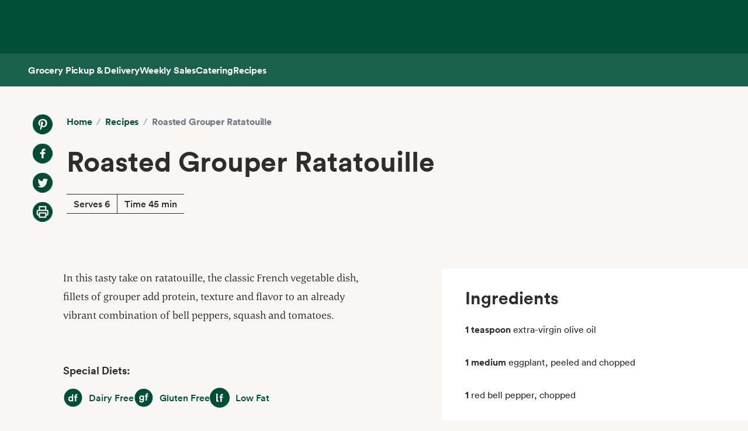

--- FILE ---
content_type: text/html; charset=utf-8
request_url: https://www.wholefoodsmarket.com/recipes/roasted-grouper-ratatouille
body_size: 9435
content:
<!DOCTYPE html><html lang="en"><head><meta charSet="utf-8"/><link rel="shortcut icon" sizes="196x196" href="https://m.media-amazon.com/images/S/assets.wholefoodsmarket.com/sales_flyer/img/favicon_196x196.png"/><link rel="apple-touch-icon" sizes="180x180" href="https://m.media-amazon.com/images/S/assets.wholefoodsmarket.com/sales_flyer/img/favicon_180x180.png"/><link rel="apple-touch-icon" sizes="120x120" href="https://m.media-amazon.com/images/S/assets.wholefoodsmarket.com/sales_flyer/img/favicon_120x120.png"/><link rel="icon" sizes="32x32" href="https://m.media-amazon.com/images/S/assets.wholefoodsmarket.com/sales_flyer/img/favicon_32x32.png"/><link rel="icon" sizes="16x16" href="https://m.media-amazon.com/images/S/assets.wholefoodsmarket.com/sales_flyer/img/favicon_16x16.png"/><meta name="viewport" content="width=device-width, initial-scale=1, maximum-scale=1, user-scalable=0"/><title class="jsx-da5a2a897bf74656">Recipe: <!-- -->Roasted Grouper Ratatouille<!-- --> | Whole Foods Market</title><meta name="description" content="In this tasty take on ratatouille, the classic French vegetable dish, fillets of grouper add protein, texture and flavor to an already vibrant combination of bell peppers, squash and tomatoes." class="jsx-da5a2a897bf74656"/><meta property="og:title" content="Recipe: Roasted Grouper Ratatouille" class="jsx-da5a2a897bf74656"/><meta property="og:description" content="In this tasty take on ratatouille, the classic French vegetable dish, fillets of grouper add protein, texture and flavor to an already vibrant combination of bell peppers, squash and tomatoes." class="jsx-da5a2a897bf74656"/><meta property="og:image" content="" class="jsx-da5a2a897bf74656"/><meta property="og:type" content="article" class="jsx-da5a2a897bf74656"/><link rel="canonical" href="https://www.wholefoodsmarket.com/recipes/roasted-grouper-ratatouille" class="jsx-da5a2a897bf74656"/><meta name="next-head-count" content="21"/><meta name="csp-nonce" content=""/><script src="/wfm-web-assets/__ENV.js" nonce=""></script><link nonce="" rel="preload" href="/_next/static/css/74e2b670b848e73a.css" as="style" crossorigin=""/><link nonce="" rel="stylesheet" href="/_next/static/css/74e2b670b848e73a.css" crossorigin="" data-n-g=""/><noscript data-n-css=""></noscript><script defer="" nonce="" crossorigin="" nomodule="" src="/_next/static/chunks/polyfills-c67a75d1b6f99dc8.js"></script><script src="/_next/static/chunks/webpack-de2e75d8156f90ce.js" nonce="" defer="" crossorigin=""></script><script src="/_next/static/chunks/framework-fee8a7e75612eda8.js" nonce="" defer="" crossorigin=""></script><script src="/_next/static/chunks/main-58b77580d4eef469.js" nonce="" defer="" crossorigin=""></script><script src="/_next/static/chunks/pages/_app-8e34478898b0c65d.js" nonce="" defer="" crossorigin=""></script><script src="/_next/static/chunks/pages/recipes/%5Bslug%5D-baaf39b7e47f80ae.js" nonce="" defer="" crossorigin=""></script><script src="/_next/static/Z0iOY_hjILDV5BsGTc7Ak/_buildManifest.js" nonce="" defer="" crossorigin=""></script><script src="/_next/static/Z0iOY_hjILDV5BsGTc7Ak/_ssgManifest.js" nonce="" defer="" crossorigin=""></script><style id="__jsx-da5a2a897bf74656">body{background-color:#f8f7f5}.recipe-description a{color:#004e36;font-weight:700;text-decoration:none;font-family:Circular,sans-serif}.recipe-description a:hover{text-decoration:underline;text-decoration-thickness:2px;text-underline-offset:4px}</style></head><body><noscript><iframe src="https://www.googletagmanager.com/ns.html?id=GTM-M27NFPV" height="0" width="0" style="display:none;visibility:hidden" sandbox></iframe></noscript><div id="__next"><header class="sticky top-0 z-[100] overflow-x-clip" id="header"><a href="#main-content" class="w-skip-link" data-testid="skip-link"><span>Skip main navigation</span></a><nav aria-label="main navigation" class="bg-chard desktop:top-0 transition-transform"><div role="status" class="h-[92px] w-full"></div></nav></header><div class="bg-kale"><div class="h-[56px] !bg-subnav !text-salt shadow-reveal-4 mobile:hidden tablet:hidden" id="subheader"><div class="bds--heading-5 m-auto flex h-[56px] max-w-content items-center gap-12 px-12"><a class="flex items-center !text-salt !hover:text-kewpie !focus:text-kewpie !active:text-hummus !active:underline [&amp;&gt;svg&gt;path]:fill-white [&amp;&gt;svg&gt;path]:text-white" target="_self" data-csa-c-content-id="Grocery Pickup &amp; Delivery" data-csa-c-slot-id="Global Nav" data-csa-c-type="subheader" aria-disabled="false" aria-label="Grocery Pickup &amp; Delivery" href="/grocery?ref_=US_TRF_ALL_UFG_WFM_REFER_0472746"><div class="hover:underline focus:underline">Grocery Pickup &amp; Delivery</div></a><a class="flex items-center !text-salt !hover:text-kewpie !focus:text-kewpie !active:text-hummus !active:underline [&amp;&gt;svg&gt;path]:fill-white [&amp;&gt;svg&gt;path]:text-white" target="_self" data-csa-c-content-id="Weekly Sales" data-csa-c-slot-id="Global Nav" data-csa-c-type="subheader" aria-disabled="false" aria-label="Weekly Sales" href="/sales-flyer"><div class="hover:underline focus:underline">Weekly Sales</div></a><a class="flex items-center !text-salt !hover:text-kewpie !focus:text-kewpie !active:text-hummus !active:underline [&amp;&gt;svg&gt;path]:fill-white [&amp;&gt;svg&gt;path]:text-white" target="_self" data-csa-c-content-id="Catering" data-csa-c-slot-id="Global Nav" data-csa-c-type="subheader" aria-disabled="false" aria-label="Catering" href="/catering"><div class="hover:underline focus:underline">Catering</div></a><a class="flex items-center !text-salt !hover:text-kewpie !focus:text-kewpie !active:text-hummus !active:underline [&amp;&gt;svg&gt;path]:fill-white [&amp;&gt;svg&gt;path]:text-white" target="_self" data-csa-c-content-id="Recipes" data-csa-c-slot-id="Global Nav" data-csa-c-type="subheader" aria-disabled="false" aria-label="Recipes" href="/recipes"><div class="hover:underline focus:underline">Recipes</div></a></div></div><div class="w-full bg-chard pb-2 mobile:px-4 tablet:px-8 desktop:hidden transition-padding"><div class="relative z-[99]"><div class="flex"><form class="!mb-0 flex w-full items-center justify-between rounded-3xl bg-salt px-4 py-2 bg-salt focus-within:outline focus-within:-outline-offset-4 focus-within:outline-blue-700"><input aria-controls="search-results-modal" aria-expanded="false" aria-haspopup="true" aria-label="Search" aria-describedby="search-results-status" class="bds--body-1 placeholder:bds--body-1 w-[90%] !p-0 !outline-none placeholder:text-oyster focus:outline-none bg-salt" data-testid="search-input" maxLength="256" name="search" placeholder="" role="combobox" type="text" autoComplete="off" value=""/><div class="flex items-center pl-1"><button aria-label="Submit Search" type="submit"><svg width="18" height="18" fill="none" xmlns="http://www.w3.org/2000/svg"><path fill-rule="evenodd" clip-rule="evenodd" d="M2 7a5 5 0 1 1 10 0A5 5 0 0 1 2 7Zm5-7a7 7 0 1 0 4.192 12.606l5.1 5.101a1 1 0 1 0 1.415-1.414l-5.1-5.1A7 7 0 0 0 7 0Z" fill="#004E36"></path></svg></button></div></form></div></div></div><div class="transition bg-subnav top-[85px]"><div class="flex w-full items-center justify-between bg-subnav py-2 desktop:!hidden"><button type="button" class="cursor-pointer flex w-full items-center justify-between px-12 py-2 mobile:px-4 tablet:px-8" aria-label="Select a store" data-csa-c-content-id="Whole Foods Market" data-csa-c-slot-id="Global Nav" data-csa-c-type="header"><div class="flex flex-col gap-2"><div class="h-4 w-20 animate-pulse rounded-full bg-gray-200"></div><div class="h-4 w-24 animate-pulse rounded-full bg-gray-200"></div></div><svg width="24" height="24" fill="none" xmlns="http://www.w3.org/2000/svg" class="[&amp;&gt;*]:fill-white [&amp;&gt;*]:text-white"><path fill-rule="evenodd" clip-rule="evenodd" d="M9.293 6.293a1 1 0 0 0 0 1.414L13.586 12l-4.293 4.293a1 1 0 1 0 1.414 1.414l5-5a1 1 0 0 0 0-1.414l-5-5a1 1 0 0 0-1.414 0Z" fill="#004E36"></path></svg></button></div></div><div><div class="mobile:hidden tablet:hidden"><div aria-hidden="true" class="modal micromodal-slide" data-testid="shipping-info-overlay-1" id="shipping-info-overlay-1"><div tabindex="-1" class="modal--overlay" data-micromodal-close="true"><div aria-modal="true" class="modal--container" role="dialog"><button aria-label="Close Dialog" class="modal--close w-link" data-micromodal-close="true" data-testid="close" type="button">Close</button><div class="modal--content" id="shipping-info-overlay-1-content"><div class="mobile:overflow-y-auto mobile:px-4 mobile:pb-24"><h3 class="bds--heading-3 pb-2 text-squid-ink">Want to ship to a different address?</h3><p class="bds--body-1 text-squid-ink">Change your shipping address when you check out on Amazon.</p></div></div></div></div></div></div><div class="fixed z-[200] desktop:hidden"></div></div><div class="desktop:hidden"><div class="fixed top-0 z-[200] left-0"></div></div><div class="w-shopping-list-wrapper"></div><div class="w-pie--clickable-underlay" data-testid="clickable-underlay" data-csa-c-content-id="Clickout" data-csa-c-type="click"></div><span style="position:absolute;border:0;width:1px;height:1px;padding:0;margin:-1px;overflow:hidden;clip:rect(0, 0, 0, 0);white-space:nowrap;word-wrap:normal"><h2 id="radix-:R1d5cmH1:">Side sheet</h2></span></div><div role="region" aria-label="Notifications (F8)" tabindex="-1" style="pointer-events:none"><ol tabindex="-1" class="fixed right-2 top-[100px] z-[9999] mobile:inset-x-0 mobile:bottom-0 mobile:top-[unset] mobile:m-6"></ol></div><main id="main-content" class="main-content m-auto max-w-content"><div class="jsx-da5a2a897bf74656 w-full bg-[#f8f7f5] pb-8 lg:pb-16"><div class="jsx-da5a2a897bf74656 relative mx-auto grid max-w-[1440px] grid-cols-12 gap-x-0 gap-y-8 lg:gap-x-4 lg:gap-y-16"><div class="jsx-da5a2a897bf74656 col-span-12 px-3 lg:hidden lg:px-0"><div class="bg-[#f8f7f5] p-4 lg:p-6 lg:px-14 lg:py-12"><div class="flex flex-col lg:flex-row"><div class="hidden lg:mr-6 lg:flex lg:flex-col lg:space-y-4"><a href="https://www.pinterest.com/pin/create/bookmarklet/?url=https://wholefoodsmarket.com/recipes/roasted-grouper-ratatouille&amp;media=&amp;is_video=false&amp;description=Roasted Grouper Ratatouille" aria-label="Share on Pinterest" class="h-[34px] w-[34px] bg-[#f8f7f5] bg-center bg-no-repeat mix-blend-multiply" style="background-image:url(https://m.media-amazon.com/images/G/01/WholeFoodsMarket/social/pinterest2021q1._SY34_.png)"></a><a href="https://www.facebook.com/sharer/sharer.php?u=https://wholefoodsmarket.com/recipes/roasted-grouper-ratatouille" aria-label="Share on Facebook" class="h-[34px] w-[34px] bg-[#f8f7f5] bg-center bg-no-repeat mix-blend-multiply" style="background-image:url(https://m.media-amazon.com/images/G/01/WholeFoodsMarket/social/facebook2021q1._SY34_.png)"></a><a href="https://twitter.com/share?url=https://wholefoodsmarket.com/recipes/roasted-grouper-ratatouille&amp;text=Roasted Grouper Ratatouille" aria-label="Share on Twitter" class="h-[34px] w-[34px] bg-[#f8f7f5] bg-center bg-no-repeat mix-blend-multiply" style="background-image:url(https://m.media-amazon.com/images/G/01/WholeFoodsMarket/social/twitter2021q1._SY34_.png)"></a><a href="#" aria-label="Print Recipe" class="h-[34px] w-[34px] bg-[#f8f7f5] bg-center bg-no-repeat mix-blend-multiply" style="background-image:url(https://m.media-amazon.com/images/G/01/WholeFoodsMarket/social/print2021q1._SY34_.png)"></a></div><div class="flex-1 space-y-4 lg:space-y-8"><nav class="flex" aria-label="Breadcrumb"><ol class="flex flex-wrap items-center"><li><a href="/" class="bds--heading-5 text-chard hover:underline">Home</a></li><li class="mx-2 text-gray-400">/</li><li><a href="/recipes" class="bds--heading-5 text-chard hover:underline">Recipes</a></li><li class="mx-2 text-gray-400">/</li><li class="bds--heading-5 text-gray-500" aria-current="page">Roasted Grouper Ratatouille</li></ol></nav><h1 class="font-circular font-bold text-[#2e2d2b] text-4xl md:text-5xl">Roasted Grouper Ratatouille</h1><div class="inline-block border-y-[.0625rem] border-[#2e2d2b]"><div class="inline-block border-r-[.0625rem] border-[#2e2d2b] px-3 py-1">Serves 6</div><div class="inline-block px-3">Time 45 min</div></div><div class="mt-2 flex flex-row space-x-3 lg:mt-4 lg:hidden lg:space-x-4"><a href="https://www.pinterest.com/pin/create/bookmarklet/?url=https://wholefoodsmarket.com/recipes/roasted-grouper-ratatouille&amp;media=&amp;is_video=false&amp;description=Roasted Grouper Ratatouille" aria-label="Share on Pinterest" class="h-[34px] w-[34px] bg-[#f8f7f5] bg-center bg-no-repeat mix-blend-multiply" style="background-image:url(https://m.media-amazon.com/images/G/01/WholeFoodsMarket/social/pinterest2021q1._SY34_.png)"></a><a href="https://www.facebook.com/sharer/sharer.php?u=https://wholefoodsmarket.com/recipes/roasted-grouper-ratatouille" aria-label="Share on Facebook" class="h-[34px] w-[34px] bg-[#f8f7f5] bg-center bg-no-repeat mix-blend-multiply" style="background-image:url(https://m.media-amazon.com/images/G/01/WholeFoodsMarket/social/facebook2021q1._SY34_.png)"></a><a href="https://twitter.com/share?url=https://wholefoodsmarket.com/recipes/roasted-grouper-ratatouille&amp;text=Roasted Grouper Ratatouille" aria-label="Share on Twitter" class="h-[34px] w-[34px] bg-[#f8f7f5] bg-center bg-no-repeat mix-blend-multiply" style="background-image:url(https://m.media-amazon.com/images/G/01/WholeFoodsMarket/social/twitter2021q1._SY34_.png)"></a><a href="#" aria-label="Print Recipe" class="h-[34px] w-[34px] bg-[#f8f7f5] bg-center bg-no-repeat mix-blend-multiply" style="background-image:url(https://m.media-amazon.com/images/G/01/WholeFoodsMarket/social/print2021q1._SY34_.png)"></a></div></div></div></div></div></div><div class="jsx-da5a2a897bf74656 hidden lg:mx-auto lg:mb-8 lg:block lg:max-w-[1440px]"><div class="jsx-da5a2a897bf74656 lg:col-span-10 lg:col-start-2 lg:flex lg:items-start lg:justify-between"><div class="jsx-da5a2a897bf74656 lg:w-full"><div class="bg-[#f8f7f5] p-4 lg:p-6 lg:px-14 lg:py-12"><div class="flex flex-col lg:flex-row"><div class="hidden lg:mr-6 lg:flex lg:flex-col lg:space-y-4"><a href="https://www.pinterest.com/pin/create/bookmarklet/?url=https://wholefoodsmarket.com/recipes/roasted-grouper-ratatouille&amp;media=&amp;is_video=false&amp;description=Roasted Grouper Ratatouille" aria-label="Share on Pinterest" class="h-[34px] w-[34px] bg-[#f8f7f5] bg-center bg-no-repeat mix-blend-multiply" style="background-image:url(https://m.media-amazon.com/images/G/01/WholeFoodsMarket/social/pinterest2021q1._SY34_.png)"></a><a href="https://www.facebook.com/sharer/sharer.php?u=https://wholefoodsmarket.com/recipes/roasted-grouper-ratatouille" aria-label="Share on Facebook" class="h-[34px] w-[34px] bg-[#f8f7f5] bg-center bg-no-repeat mix-blend-multiply" style="background-image:url(https://m.media-amazon.com/images/G/01/WholeFoodsMarket/social/facebook2021q1._SY34_.png)"></a><a href="https://twitter.com/share?url=https://wholefoodsmarket.com/recipes/roasted-grouper-ratatouille&amp;text=Roasted Grouper Ratatouille" aria-label="Share on Twitter" class="h-[34px] w-[34px] bg-[#f8f7f5] bg-center bg-no-repeat mix-blend-multiply" style="background-image:url(https://m.media-amazon.com/images/G/01/WholeFoodsMarket/social/twitter2021q1._SY34_.png)"></a><a href="#" aria-label="Print Recipe" class="h-[34px] w-[34px] bg-[#f8f7f5] bg-center bg-no-repeat mix-blend-multiply" style="background-image:url(https://m.media-amazon.com/images/G/01/WholeFoodsMarket/social/print2021q1._SY34_.png)"></a></div><div class="flex-1 space-y-4 lg:space-y-8"><nav class="flex" aria-label="Breadcrumb"><ol class="flex flex-wrap items-center"><li><a href="/" class="bds--heading-5 text-chard hover:underline">Home</a></li><li class="mx-2 text-gray-400">/</li><li><a href="/recipes" class="bds--heading-5 text-chard hover:underline">Recipes</a></li><li class="mx-2 text-gray-400">/</li><li class="bds--heading-5 text-gray-500" aria-current="page">Roasted Grouper Ratatouille</li></ol></nav><h1 class="font-circular font-bold text-[#2e2d2b] text-4xl md:text-5xl">Roasted Grouper Ratatouille</h1><div class="inline-block border-y-[.0625rem] border-[#2e2d2b]"><div class="inline-block border-r-[.0625rem] border-[#2e2d2b] px-3 py-1">Serves 6</div><div class="inline-block px-3">Time 45 min</div></div><div class="mt-2 flex flex-row space-x-3 lg:mt-4 lg:hidden lg:space-x-4"><a href="https://www.pinterest.com/pin/create/bookmarklet/?url=https://wholefoodsmarket.com/recipes/roasted-grouper-ratatouille&amp;media=&amp;is_video=false&amp;description=Roasted Grouper Ratatouille" aria-label="Share on Pinterest" class="h-[34px] w-[34px] bg-[#f8f7f5] bg-center bg-no-repeat mix-blend-multiply" style="background-image:url(https://m.media-amazon.com/images/G/01/WholeFoodsMarket/social/pinterest2021q1._SY34_.png)"></a><a href="https://www.facebook.com/sharer/sharer.php?u=https://wholefoodsmarket.com/recipes/roasted-grouper-ratatouille" aria-label="Share on Facebook" class="h-[34px] w-[34px] bg-[#f8f7f5] bg-center bg-no-repeat mix-blend-multiply" style="background-image:url(https://m.media-amazon.com/images/G/01/WholeFoodsMarket/social/facebook2021q1._SY34_.png)"></a><a href="https://twitter.com/share?url=https://wholefoodsmarket.com/recipes/roasted-grouper-ratatouille&amp;text=Roasted Grouper Ratatouille" aria-label="Share on Twitter" class="h-[34px] w-[34px] bg-[#f8f7f5] bg-center bg-no-repeat mix-blend-multiply" style="background-image:url(https://m.media-amazon.com/images/G/01/WholeFoodsMarket/social/twitter2021q1._SY34_.png)"></a><a href="#" aria-label="Print Recipe" class="h-[34px] w-[34px] bg-[#f8f7f5] bg-center bg-no-repeat mix-blend-multiply" style="background-image:url(https://m.media-amazon.com/images/G/01/WholeFoodsMarket/social/print2021q1._SY34_.png)"></a></div></div></div></div></div></div></div><div class="jsx-da5a2a897bf74656 relative mx-auto grid max-w-[1440px] grid-cols-12 gap-x-3 gap-y-8 lg:gap-x-4 lg:gap-y-16 mt-4 lg:mt-0"><div class="jsx-da5a2a897bf74656 col-span-10 col-start-2 space-y-6 pb-8 lg:col-span-5 lg:col-start-2 lg:space-y-16 lg:pb-16"><p class="jsx-da5a2a897bf74656 recipe-description font-corda text-lg font-normal leading-8 text-[#2e2d2b]">In this tasty take on ratatouille, the classic French vegetable dish, fillets of grouper add protein, texture and flavor to an already vibrant combination of bell peppers, squash and tomatoes.</p><section><h2 class="text-bold mb-4 font-circular text-lg font-bold text-[#2e2d2b]">Special Diets:</h2><div class="flex flex-wrap gap-6"><div class="w-pie--dietary-badge" data-testid="dietary-badge"><span class="w-diet-badge w-diet-badge--dairy-free" data-testid="dietary-badge-icon"></span><span class="sr-only">Dairy Free</span><span class="w-diet-badge__label" data-testid="dietary-badge-label">Dairy Free</span></div><div class="w-pie--dietary-badge" data-testid="dietary-badge"><span class="w-diet-badge w-diet-badge--gluten-free" data-testid="dietary-badge-icon"></span><span class="sr-only">Gluten Free</span><span class="w-diet-badge__label" data-testid="dietary-badge-label">Gluten Free</span></div><div class="w-pie--dietary-badge" data-testid="dietary-badge"><span class="w-diet-badge w-diet-badge--low-fat" data-testid="dietary-badge-icon"></span><span class="sr-only">Low Fat</span><span class="w-diet-badge__label" data-testid="dietary-badge-label">Low Fat</span></div></div></section><div class="jsx-da5a2a897bf74656 lg:hidden"><div class="space-y-6 bg-white px-10 py-8"><h2 class="font-circular text-2xl font-bold text-[#2e2d2b] lg:text-3xl">Ingredients</h2><ul class="space-y-8"><div class="font-circular text-[#2e2d2b]"><span class="mr-1 font-bold">1 teaspoon</span><span class="font-light">extra-virgin olive oil </span></div><div class="font-circular text-[#2e2d2b]"><span class="mr-1 font-bold">1 medium</span><span class="font-light">eggplant, peeled and chopped </span></div><div class="font-circular text-[#2e2d2b]"><span class="mr-1 font-bold">1</span><span class="font-light">red bell pepper, chopped </span></div><div class="font-circular text-[#2e2d2b]"><span class="mr-1 font-bold">1</span><span class="font-light">yellow bell pepper, chopped </span></div><div class="font-circular text-[#2e2d2b]"><span class="mr-1 font-bold">2 small</span><span class="font-light">zucchini, chopped </span></div><div class="font-circular text-[#2e2d2b]"><span class="mr-1 font-bold">2 small</span><span class="font-light">yellow squash, chopped </span></div><div class="font-circular text-[#2e2d2b]"><span class="mr-1 font-bold">1/2 large</span><span class="font-light">yellow onion, chopped </span></div><div class="font-circular text-[#2e2d2b]"><span class="mr-1 font-bold">2 cloves</span><span class="font-light">garlic, finely chopped </span></div><div class="font-circular text-[#2e2d2b]"><span class="mr-1 font-bold">2 teaspoons</span><span class="font-light">finely chopped fresh rosemary </span></div><div class="font-circular text-[#2e2d2b]"><span class="mr-1 font-bold">1/2 teaspoon</span><span class="font-light">fine sea salt </span></div><div class="font-circular text-[#2e2d2b]"><span class="mr-1 font-bold">1 pound</span><span class="font-light">grouper fillets, cut into 1 1/2-inch pieces </span></div><div class="font-circular text-[#2e2d2b]"><span class="mr-1 font-bold">2</span><span class="font-light">Roma tomatoes, chopped </span></div><div class="font-circular text-[#2e2d2b]"><span class="mr-1 font-bold">1 tablespoon</span><span class="font-light">balsamic vinegar </span></div><div class="font-circular text-[#2e2d2b]"><span class="mr-1 font-bold">1/2 teaspoon</span><span class="font-light">ground black pepper </span></div></ul><div class="space-y-4"><a target="_blank" rel="noreferrer" href="https://www.amazon.com/alm/storefront?almBrandId=VUZHIFdob2xlIEZvb2Rz&amp;ref_=US_TRF_ALL_UFG_WFM_REFER_0423636" class="flex w-full items-center justify-center text-center rounded-full px-6 py-3 bds--heading-5 h-12 disabled:cursor-not-allowed border border-transparent bg-kale text-salt hover:bg-avocado active:bg-chard disabled:bg-squid-ink/20 disabled:text-squid-ink/40">Shop with Prime<svg width="20" height="20" fill="none" xmlns="http://www.w3.org/2000/svg"><path fill-rule="evenodd" clip-rule="evenodd" d="M10.667 4.75a.75.75 0 0 1 0-1.5H16a.75.75 0 0 1 .75.75v5.333a.75.75 0 0 1-1.5 0V5.811l-4.72 4.72A.75.75 0 1 1 9.47 9.47l4.72-4.72h-3.523ZM3.25 7.333c0-1.15.933-2.083 2.083-2.083H8a.75.75 0 0 1 0 1.5H5.333a.583.583 0 0 0-.583.583v7.334c0 .322.261.583.583.583h7.334a.583.583 0 0 0 .583-.583V12a.75.75 0 0 1 1.5 0v2.667c0 1.15-.933 2.083-2.083 2.083H5.333a2.083 2.083 0 0 1-2.083-2.083V7.333Z" fill="currentColor"></path></svg></a><p class="text-center text-xs text-gray-500">Exclusively for Prime members in select ZIP codes.</p></div></div></div><div><h2 class="mb-4 font-circular text-2xl font-bold lg:text-3xl">Method</h2><div><div><p class="mb-8 font-circular font-book leading-6 text-[#2e2d2b]">Preheat the oven to 400&deg;F.&nbsp;</p><hr class="mb-8 border-[#757575]"/></div><div><p class="mb-8 font-circular font-book leading-6 text-[#2e2d2b]">On a large rimmed baking sheet, toss together oil, eggplant, bell peppers, zucchini, squash, onions and garlic.&nbsp;</p><hr class="mb-8 border-[#757575]"/></div><div><p class="mb-8 font-circular font-book leading-6 text-[#2e2d2b]">Sprinkle with rosemary and salt and toss again gently.&nbsp;</p><hr class="mb-8 border-[#757575]"/></div><div><p class="mb-8 font-circular font-book leading-6 text-[#2e2d2b]">Arrange in a single layer on the baking sheet.&nbsp;</p><hr class="mb-8 border-[#757575]"/></div><div><p class="mb-8 font-circular font-book leading-6 text-[#2e2d2b]">Bake for 25 minutes or until tender, stirring occasionally.&nbsp;</p><hr class="mb-8 border-[#757575]"/></div><div><p class="mb-8 font-circular font-book leading-6 text-[#2e2d2b]">Arrange grouper on top of the vegetables and bake another 12 minutes, or until fish flakes easily and is cooked through.&nbsp;</p><hr class="mb-8 border-[#757575]"/></div><div><p class="mb-8 font-circular font-book leading-6 text-[#2e2d2b]">Drain well.&nbsp;</p><hr class="mb-8 border-[#757575]"/></div><div><p class="mb-8 font-circular font-book leading-6 text-[#2e2d2b]">Combine tomatoes, vinegar and pepper in a small bowl.&nbsp;</p><hr class="mb-8 border-[#757575]"/></div><div><p class="mb-8 font-circular font-book leading-6 text-[#2e2d2b]">Add to grouper mixture and toss gently.&nbsp;</p><hr class="mb-8 border-[#757575]"/></div><div><p class="mb-8 font-circular font-book leading-6 text-[#2e2d2b]">Garnish with more rosemary, if you like.</p></div></div></div><div class="mb-8 rounded-lg bg-white p-6 shadow-sm"><h2 class="mb-4 font-circular text-2xl font-semibold text-[#2e2d2b]">Nutritional Info</h2><div class="mb-4 border-b border-gray-200 pb-4"><div class="flex items-center justify-between"><p class="text-sm text-gray-600">Serving Size</p><p class="text-sm font-medium"></p></div><div class="mt-2 flex items-center justify-between"><p class="text-lg font-bold">Calories</p><p class="text-lg font-bold">140</p></div></div><div class="space-y-2"><div class="flex items-center justify-between border-b border-gray-100 py-1"><p class="text-sm font-medium text-[#2e2d2b]">Total Fat</p><div class="flex items-center"><span class="mr-2 text-sm font-medium">2<!-- -->g</span></div></div><div class="flex items-center justify-between border-b border-gray-100 py-1 pl-4"><p class="text-sm text-[#2e2d2b]">Saturated Fat</p><div class="flex items-center"><span class="mr-2 text-sm font-medium">0<!-- -->g</span></div></div><div class="flex items-center justify-between border-b border-gray-100 py-1"><p class="text-sm font-medium text-[#2e2d2b]">Cholesterol</p><div class="flex items-center"><span class="mr-2 text-sm font-medium">30<!-- -->mg</span></div></div><div class="flex items-center justify-between border-b border-gray-100 py-1"><p class="text-sm font-medium text-[#2e2d2b]">Sodium</p><div class="flex items-center"><span class="mr-2 text-sm font-medium">150<!-- -->mg</span></div></div><div class="flex items-center justify-between border-b border-gray-100 py-1"><p class="text-sm font-medium text-[#2e2d2b]">Total Carbohydrate</p><div class="flex items-center"><span class="mr-2 text-sm font-medium">13<!-- -->g</span></div></div><div class="flex items-center justify-between border-b border-gray-100 py-1 pl-4"><p class="text-sm text-[#2e2d2b]">Dietary Fiber</p><div class="flex items-center"><span class="mr-2 text-sm font-medium">5<!-- -->g</span></div></div><div class="flex items-center justify-between border-b border-gray-100 py-1 pl-4"><p class="text-sm text-[#2e2d2b]">Total Sugars</p><div class="flex items-center"><span class="mr-2 text-sm font-medium">7<!-- -->g</span></div></div><div class="flex items-center justify-between border-b border-gray-100 py-1"><p class="text-sm font-medium text-[#2e2d2b]">Protein</p><div class="flex items-center"><span class="mr-2 text-sm font-medium">17<!-- -->g</span></div></div></div><p class="mt-4 text-xs italic text-gray-500">Note: We&#x27;ve provided special diet and nutritional information for educational purposes. But remember - we&#x27;re cooks, not doctors! You should follow the advice of your health-care provider. And since product formulations change, check product labels for the most recent ingredient information. See our<!-- --> <a href="https://www.wholefoodsmarket.com/legal/terms-use" target="_blank" rel="noopener noreferrer" class="font-bold text-[#004e36] hover:underline">Terms of Service</a>.</p></div></div><div class="jsx-da5a2a897bf74656 hidden lg:col-span-5 lg:col-start-8 lg:block"><div class="jsx-da5a2a897bf74656 top-4"><div class="space-y-6 bg-white px-10 py-8"><h2 class="font-circular text-2xl font-bold text-[#2e2d2b] lg:text-3xl">Ingredients</h2><ul class="space-y-8"><div class="font-circular text-[#2e2d2b]"><span class="mr-1 font-bold">1 teaspoon</span><span class="font-light">extra-virgin olive oil </span></div><div class="font-circular text-[#2e2d2b]"><span class="mr-1 font-bold">1 medium</span><span class="font-light">eggplant, peeled and chopped </span></div><div class="font-circular text-[#2e2d2b]"><span class="mr-1 font-bold">1</span><span class="font-light">red bell pepper, chopped </span></div><div class="font-circular text-[#2e2d2b]"><span class="mr-1 font-bold">1</span><span class="font-light">yellow bell pepper, chopped </span></div><div class="font-circular text-[#2e2d2b]"><span class="mr-1 font-bold">2 small</span><span class="font-light">zucchini, chopped </span></div><div class="font-circular text-[#2e2d2b]"><span class="mr-1 font-bold">2 small</span><span class="font-light">yellow squash, chopped </span></div><div class="font-circular text-[#2e2d2b]"><span class="mr-1 font-bold">1/2 large</span><span class="font-light">yellow onion, chopped </span></div><div class="font-circular text-[#2e2d2b]"><span class="mr-1 font-bold">2 cloves</span><span class="font-light">garlic, finely chopped </span></div><div class="font-circular text-[#2e2d2b]"><span class="mr-1 font-bold">2 teaspoons</span><span class="font-light">finely chopped fresh rosemary </span></div><div class="font-circular text-[#2e2d2b]"><span class="mr-1 font-bold">1/2 teaspoon</span><span class="font-light">fine sea salt </span></div><div class="font-circular text-[#2e2d2b]"><span class="mr-1 font-bold">1 pound</span><span class="font-light">grouper fillets, cut into 1 1/2-inch pieces </span></div><div class="font-circular text-[#2e2d2b]"><span class="mr-1 font-bold">2</span><span class="font-light">Roma tomatoes, chopped </span></div><div class="font-circular text-[#2e2d2b]"><span class="mr-1 font-bold">1 tablespoon</span><span class="font-light">balsamic vinegar </span></div><div class="font-circular text-[#2e2d2b]"><span class="mr-1 font-bold">1/2 teaspoon</span><span class="font-light">ground black pepper </span></div></ul><div class="space-y-4"><a target="_blank" rel="noreferrer" href="https://www.amazon.com/alm/storefront?almBrandId=VUZHIFdob2xlIEZvb2Rz&amp;ref_=US_TRF_ALL_UFG_WFM_REFER_0423636" class="flex w-full items-center justify-center text-center rounded-full px-6 py-3 bds--heading-5 h-12 disabled:cursor-not-allowed border border-transparent bg-kale text-salt hover:bg-avocado active:bg-chard disabled:bg-squid-ink/20 disabled:text-squid-ink/40">Shop with Prime<svg width="20" height="20" fill="none" xmlns="http://www.w3.org/2000/svg"><path fill-rule="evenodd" clip-rule="evenodd" d="M10.667 4.75a.75.75 0 0 1 0-1.5H16a.75.75 0 0 1 .75.75v5.333a.75.75 0 0 1-1.5 0V5.811l-4.72 4.72A.75.75 0 1 1 9.47 9.47l4.72-4.72h-3.523ZM3.25 7.333c0-1.15.933-2.083 2.083-2.083H8a.75.75 0 0 1 0 1.5H5.333a.583.583 0 0 0-.583.583v7.334c0 .322.261.583.583.583h7.334a.583.583 0 0 0 .583-.583V12a.75.75 0 0 1 1.5 0v2.667c0 1.15-.933 2.083-2.083 2.083H5.333a2.083 2.083 0 0 1-2.083-2.083V7.333Z" fill="currentColor"></path></svg></a><p class="text-center text-xs text-gray-500">Exclusively for Prime members in select ZIP codes.</p></div></div></div></div></div></div></main><footer class="w-footer--section" id="footer"><div class="w-global--footer-content w-global--footer-top"><div class="w-global--footer-list-group"><div class="w-global--footer-list"><h3 class="bds--heading-3">Shopping</h3><ul><li><a class="w-link w-link--white" data-testid="styled-link" rel="noopener noreferrer" target="_self" data-csa-c-content-id="Grocery Pickup &amp; Delivery" data-csa-c-slot-id="Global Nav" data-csa-c-type="footer" href="/grocery?&amp;ref_=US_TRF_ALL_UFG_WFM_REFER_0422447">Grocery Pickup &amp; Delivery</a></li><li><a class="w-link w-link--white" data-testid="styled-link" rel="noopener noreferrer" target="_self" data-csa-c-content-id="Browse In-Store" data-csa-c-slot-id="Global Nav" data-csa-c-type="footer" href="/products">Browse In-Store</a></li><li><a class="w-link w-link--white" data-testid="styled-link" rel="noopener noreferrer" target="_self" data-csa-c-content-id="Weekly Sales" data-csa-c-slot-id="Global Nav" data-csa-c-type="footer" href="/sales-flyer">Weekly Sales</a></li><li><a class="w-link w-link--white" data-testid="styled-link" rel="noopener noreferrer" target="_self" data-csa-c-content-id="Catering" data-csa-c-slot-id="Global Nav" data-csa-c-type="footer" href="/catering">Catering</a></li><li><a class="w-link w-link--white" data-testid="styled-link" rel="noopener noreferrer" target="_self" data-csa-c-content-id="Amazon Prime at Whole Foods" data-csa-c-slot-id="Global Nav" data-csa-c-type="footer" href="/amazon">Amazon Prime at Whole Foods</a></li><li><a class="w-link w-link--white w-link--arrow w-icon--external" data-testid="styled-link" href="https://wholefoods.buyatab.com/custom/wholefoods" rel="noopener noreferrer" target="_blank" data-csa-c-content-id="Gift Cards" data-csa-c-slot-id="Global Nav" data-csa-c-type="footer"><span>Gift Cards</span><span class="sr-only">Opens in a new tab</span></a></li><li><a class="w-link w-link--white" data-testid="styled-link" rel="noopener noreferrer" target="_self" data-csa-c-content-id="Special Diets" data-csa-c-slot-id="Global Nav" data-csa-c-type="footer" href="/special-diets">Special Diets</a></li><li class="w-hidden-in-mobile"><a class="w-link w-link--white" data-testid="styled-link" rel="noopener noreferrer" target="_self" data-csa-c-content-id="Tips and Ideas" data-csa-c-slot-id="Global Nav" data-csa-c-type="footer" href="/tips-and-ideas">Tips and Ideas</a></li><li><a class="w-link w-link--white" data-testid="styled-link" rel="noopener noreferrer" target="_self" data-csa-c-content-id="Order Online" data-csa-c-slot-id="Global Nav" data-csa-c-type="footer" href="/online-ordering">Order Online</a></li><li class="w-hidden-in-desktop w-hidden-in-tablet"><a class="w-link w-link--white" data-testid="styled-link" rel="noopener noreferrer" target="_self" data-csa-c-content-id="Careers" data-csa-c-slot-id="Global Nav" data-csa-c-type="footer" href="https://careers.wholefoodsmarket.com/global/en">Careers</a></li></ul></div><div class="w-global--footer-list"><h3 class="bds--heading-3">Mission in Action</h3><ul><li><a class="w-link w-link--white" data-testid="styled-link" rel="noopener noreferrer" target="_self" data-csa-c-content-id="Responsible Sourcing" data-csa-c-slot-id="Global Nav" data-csa-c-type="footer" href="/mission-in-action/responsible-sourcing">Responsible Sourcing</a></li><li><a class="w-link w-link--white" data-testid="styled-link" rel="noopener noreferrer" target="_self" data-csa-c-content-id="Quality Standards" data-csa-c-slot-id="Global Nav" data-csa-c-type="footer" href="/quality-standards">Quality Standards</a></li><li><a class="w-link w-link--white" data-testid="styled-link" rel="noopener noreferrer" target="_self" data-csa-c-content-id="Community Giving" data-csa-c-slot-id="Global Nav" data-csa-c-type="footer" href="/mission-in-action/community-giving">Community Giving</a></li><li><a class="w-link w-link--white" data-testid="styled-link" rel="noopener noreferrer" target="_self" data-csa-c-content-id="Environmental Stewardship" data-csa-c-slot-id="Global Nav" data-csa-c-type="footer" href="/mission-in-action/environmental-stewardship">Environmental Stewardship</a></li></ul></div><div class="w-global--footer-list"><h3 class="bds--heading-3">About</h3><ul><li><a class="w-link w-link--white" data-testid="styled-link" rel="noopener noreferrer" target="_self" data-csa-c-content-id="About Whole Foods Market" data-csa-c-slot-id="Global Nav" data-csa-c-type="footer" href="/company-info">About Whole Foods Market</a></li><li><a class="w-link w-link--white" data-testid="styled-link" rel="noopener noreferrer" target="_self" data-csa-c-content-id="Our Values" data-csa-c-slot-id="Global Nav" data-csa-c-type="footer" href="/mission-values">Our Values</a></li><li><a class="w-link w-link--white" data-testid="styled-link" rel="noopener noreferrer" target="_self" data-csa-c-content-id="Departments" data-csa-c-slot-id="Global Nav" data-csa-c-type="footer" href="/departments">Departments</a></li><li><a class="w-link w-link--white" data-testid="styled-link" rel="noopener noreferrer" target="_self" data-csa-c-content-id="Information and Potential Suppliers" data-csa-c-slot-id="Global Nav" data-csa-c-type="footer" href="/company-info/information-potential-suppliers">Information and Potential Suppliers</a></li><li><a class="w-link w-link--white" data-testid="styled-link" rel="noopener noreferrer" target="_self" data-csa-c-content-id="Careers" data-csa-c-slot-id="Global Nav" data-csa-c-type="footer" href="https://careers.wholefoodsmarket.com/global/en">Careers</a></li><li><a class="w-link w-link--white" data-testid="styled-link" rel="noopener noreferrer" target="_self" data-csa-c-content-id="Newsroom" data-csa-c-slot-id="Global Nav" data-csa-c-type="footer" href="https://media.wholefoodsmarket.com">Newsroom</a></li></ul></div><div class="w-global--footer-list w-global-customer-care"><h3 class="bds--heading-3">Need Help?</h3><ul><li><a class="w-link w-link--white w-link--arrow" href="/customer-service" target="_self" data-csa-c-content-id="Visit customer care​" data-csa-c-slot-id="Global Nav" data-csa-c-type="footer"><span>Visit customer care</span></a></li></ul><div class="w-global--footer-contact"><h3 class="bds--heading-3">Connect With Us</h3><nav class="w-social-media-icons horizontal left top white"><ul><li><a href="https://www.facebook.com/wholefoodsmarket" target="_blank" rel="noreferrer" class="facebook" data-csa-c-content-id="Facebook​" data-csa-c-slot-id="Global Nav" data-csa-c-type="footer"><span class="w-visually-hidden">Facebook. Opens in a new tab</span></a></li><li><a href="https://x.com/wholefoods/" target="_blank" rel="noreferrer" class="twitter" data-csa-c-content-id="Twitter​" data-csa-c-slot-id="Global Nav" data-csa-c-type="footer"><span class="w-visually-hidden">X, formerly known as Twitter. Opens in a new tab</span></a></li><li><a href="https://www.instagram.com/wholefoods/" target="_blank" rel="noreferrer" class="instagram" data-csa-c-content-id="Instagram​" data-csa-c-slot-id="Global Nav" data-csa-c-type="footer"><span class="w-visually-hidden">Instagram. Opens in a new tab</span></a></li><li><a href="https://www.tiktok.com/@wholefoodsmarket/" target="_blank" rel="noreferrer" class="tiktok" data-csa-c-content-id="TikTok" data-csa-c-slot-id="Global Nav" data-csa-c-type="footer"><span class="w-visually-hidden">TikTok. Opens in a new tab</span></a></li><li><a href="https://www.threads.net/@wholefoods" target="_blank" rel="noreferrer" class="threads" data-csa-c-content-id="Threads" data-csa-c-slot-id="Global Nav" data-csa-c-type="footer"><span class="w-visually-hidden">Threads. Opens in a new tab</span></a></li></ul></nav><a href="/account#email" class="flex w-full items-center justify-center text-center rounded-full px-6 py-3 bds--heading-5 h-12 disabled:cursor-not-allowed border-2 border-salt bg-chard text-salt hover:border-kewpie hover:text-kewpie active:border-hummus active:text-hummus disabled:disabled:border-salt/20 disabled:text-salt/40" data-csa-c-content-id="Sign up for email" data-csa-c-slot-id="Global Nav" data-csa-c-type="footer">Sign up for email</a><div class="w-global--footer-apps"><p>Download the Whole Foods Market app</p><ul class="inline-app-icons"><li><a href="https://wholefoods.app.link/r47ndBCtAab" target="_blank" rel="noreferrer" data-csa-c-content-id="iOS App Download" data-csa-c-slot-id="Global Nav" data-csa-c-type="footer"><img src="https://assets.wholefoodsmarket.com/static_pages/badge-ios-app-store.svg" alt="Get the app in the Apple iTunes Store"/><span class="w-visually-hidden"> <!-- -->Opens in a new tab</span></a></li><li><a href="https://wholefoods.app.link/r47ndBCtAab" target="_blank" rel="noreferrer" data-csa-c-content-id="Android App Download" data-csa-c-slot-id="Global Nav" data-csa-c-type="footer"><img src="https://assets.wholefoodsmarket.com/static_pages/google-badge.svg" alt="Get the app in the Google Play Store"/></a><span class="w-visually-hidden"> <!-- -->Opens in a new tab</span></li></ul></div></div></div></div></div><div class="w-global--footer-content w-global--footer-bottom"><div class="w-global--footer-footer-list"><ul><li><a class="w-link w-link-white" href="/legal/trademarks" data-csa-c-content-id="Copyright" data-csa-c-slot-id="Global Nav" data-csa-c-type="footer">Copyright <!-- -->2026<!-- --> Whole Foods Market IP, Inc.</a></li><li aria-hidden="true"><hr/></li><li><ul class="w-global--footer-footer-links"><li><a class="w-link w-link-white" href="/site-information/privacy-notice" data-csa-c-content-id="Privacy Notice" data-csa-c-slot-id="Global Nav" data-csa-c-type="footer">Privacy Notice</a></li><li><a class="w-link w-link-white" href="https://www.amazon.com/privacyprefs" data-csa-c-content-id="Your Ads Privacy Choices" data-csa-c-slot-id="Global Nav" data-csa-c-type="footer">Your Ads Privacy Choices</a></li><li><a class="w-link w-link-white" href="/legal/conditions-of-use" data-csa-c-content-id="Conditions of Use" data-csa-c-slot-id="Global Nav" data-csa-c-type="footer">Conditions of Use</a></li><li><a class="w-link w-link-white" href="https://www.wholefoodsmarket.com/site-information/privacy-notice#:~:text=fairly%20and%20lawfully.-,Consumer%20Health%20Data%20Privacy%20Disclosure,-Please%20read%20our" data-csa-c-content-id="Consumer Health Data Privacy Disclosure" data-csa-c-slot-id="Global Nav" data-csa-c-type="footer">Consumer Health Data Privacy Disclosure</a></li><li><a class="w-link w-link-white" href="/site-information/site-map" data-csa-c-content-id="Site Map" data-csa-c-slot-id="Global Nav" data-csa-c-type="footer">Site Map</a></li><li><a class="w-link w-link-white" href="/site-information" data-csa-c-content-id="Site Information" data-csa-c-slot-id="Global Nav" data-csa-c-type="footer">Site Information</a></li><li><a class="w-link w-link-white" href="/legal" data-csa-c-content-id="Legal" data-csa-c-slot-id="Global Nav" data-csa-c-type="footer">Legal</a></li><li><a class="w-link w-link-white" href="/company-info/corporate-policies" data-csa-c-content-id="Corporate Policies" data-csa-c-slot-id="Global Nav" data-csa-c-type="footer">Corporate Policies</a></li></ul></li></ul><div class="w-hidden-in-desktop w-amzn-logo-icon mb-6"><img alt="an Amazon company" class="w-amzn-logo" src="https://assets.wholefoodsmarket.com/static_pages/an-Amazon-Company-logo-white.png"/></div><div class="w-hidden-in-mobile w-hidden-in-tablet w-amzn-logo-icon w-amzn-logo-desktop-icon"><img alt="an Amazon company" class="w-amzn-logo" src="https://assets.wholefoodsmarket.com/static_pages/an-Amazon-Company-logo-white.png"/></div></div></div></footer><dialog class="animate rounded-lg bg-salt p-0 opacity-0 backdrop:bg-black/40 mobile:m-x-0 mobile:mb-0 mobile:w-full mobile:max-w-none mobile:rounded-b-none"><div class="relative p-12 mobile:p-0"><div class="absolute right-4 top-4 flex text-chard"><button type="button" class="flex items-center gap-1 text-chard"><svg width="8" height="8" fill="none" xmlns="http://www.w3.org/2000/svg" class="inline"><path fill-rule="evenodd" clip-rule="evenodd" d="M.293.293a1 1 0 0 1 1.414 0L4 2.586 6.293.293a1 1 0 0 1 1.414 1.414L5.414 4l2.293 2.293a1 1 0 0 1-1.414 1.414L4 5.414 1.707 7.707A1 1 0 0 1 .293 6.293L2.586 4 .293 1.707a1 1 0 0 1 0-1.414Z" fill="#004E36"></path></svg> Close</button></div><div class="mobile:overflow-y-auto mobile:px-8 mobile:pb-24 mobile:pt-12"><h3 class="bds--heading-3 pb-2 text-squid-ink">Log in with your Amazon account to see shipping options.</h3><p class="bds--body-1 pb-4 text-squid-ink">Delivery options and delivery speeds may vary for different locations</p><button type="button" class="flex w-full items-center justify-center text-center rounded-full px-6 py-3 bds--heading-5 h-12 disabled:cursor-not-allowed border border-transparent bg-kale text-salt hover:bg-avocado active:bg-chard disabled:bg-squid-ink/20 disabled:text-squid-ink/40" data-csa-c-content-id="Log in with Amazon" data-csa-c-slot-id="Address Authentication" data-csa-c-type="pop-up">Log in with Amazon</button></div></div></dialog><dialog class="animate rounded-lg bg-salt p-0 opacity-0 backdrop:bg-black/40 mobile:m-x-0 mobile:mb-0 mobile:w-full mobile:max-w-none mobile:rounded-b-none" data-csa-c-content-id="Clickout" data-csa-c-slot-id="item_added_popup" data-csa-c-type="Click"><div class="relative p-12 mobile:p-0"><div class="absolute right-4 top-4 flex text-chard"><button type="button" class="flex items-center gap-1 text-chard" data-csa-c-content-id="Close" data-csa-c-slot-id="item_added_popup" data-csa-c-type="Link"><svg width="8" height="8" fill="none" xmlns="http://www.w3.org/2000/svg" class="inline"><path fill-rule="evenodd" clip-rule="evenodd" d="M.293.293a1 1 0 0 1 1.414 0L4 2.586 6.293.293a1 1 0 0 1 1.414 1.414L5.414 4l2.293 2.293a1 1 0 0 1-1.414 1.414L4 5.414 1.707 7.707A1 1 0 0 1 .293 6.293L2.586 4 .293 1.707a1 1 0 0 1 0-1.414Z" fill="#004E36"></path></svg> Close</button></div><div class="mobile:overflow-y-auto mobile:px-4 mobile:pb-24 mobile:pt-12">An item was added to your cart, but there was an error loading the product details.</div></div></dialog></div><script id="__NEXT_DATA__" type="application/json" nonce="" crossorigin="">{"props":{"pageProps":{"isWfmApp":false,"wfmAppPlatform":"","hideForWfmApp":false,"nonce":"","recipe":{"_id":{"$oid":"5370ea0dc669291e22570944"},"basic_nutrition":{"id":1687,"recipe_id":1492,"cholesterol":30,"total_fat":2,"saturated_fat":0,"calories":140,"sodium":150,"protein":17,"serving_size":"","calories_from_fat":20,"total_carbohydrates":13,"carbohydrates_from_fiber":5,"carbohydrates_from_sugar":7},"chain":["WFM"],"comment_count":1,"cook_time":null,"copyright":"WFM","created_at":{"$date":"2008-01-18T00:00:00.000Z"},"description":"In this tasty take on ratatouille, the classic French vegetable dish, fillets of grouper add protein, texture and flavor to an already vibrant combination of bell peppers, squash and tomatoes.","directions":"Preheat the oven to 400\u0026deg;F.\u0026nbsp;\u003cbr /\u003e\u003cbr /\u003eOn a large rimmed baking sheet, toss together oil, eggplant, bell peppers, zucchini, squash, onions and garlic.\u0026nbsp;\u003cbr /\u003e\u003cbr /\u003eSprinkle with rosemary and salt and toss again gently.\u0026nbsp;\u003cbr /\u003e\u003cbr /\u003eArrange in a single layer on the baking sheet.\u0026nbsp;\u003cbr /\u003e\u003cbr /\u003eBake for 25 minutes or until tender, stirring occasionally.\u0026nbsp;\u003cbr /\u003e\u003cbr /\u003eArrange grouper on top of the vegetables and bake another 12 minutes, or until fish flakes easily and is cooked through.\u0026nbsp;\u003cbr /\u003e\u003cbr /\u003eDrain well.\u0026nbsp;\u003cbr /\u003e\u003cbr /\u003eCombine tomatoes, vinegar and pepper in a small bowl.\u0026nbsp;\u003cbr /\u003e\u003cbr /\u003eAdd to grouper mixture and toss gently.\u0026nbsp;\u003cbr /\u003e\u003cbr /\u003eGarnish with more rosemary, if you like.","flag_types":[{"type":"Categories","flags":["One Dish Meals","Quick and Easy"]},{"type":"Cuisine","flags":["Mediterranean"]},{"type":"Main Ingredient","flags":["Seafood"]},{"type":"Occasions","flags":["Summer"]},{"type":"Special Diets","flags":["Dairy Free","Gluten Free","High Fiber","Low Fat","Wheat Free"]},{"type":"Type of Dish","flags":["Main Dishes"]}],"id":1492,"ingredients":[{"id":12920,"description":"extra-virgin olive oil","section_divider":0,"package_size_amount":null,"package_size_uom_id":null,"extra_info":"","order_no":1,"uom":"teaspoon","uom_plural":"teaspoons","abbreviation":"tsp","package_size_uom":"","package_size_uom_plural":"","package_size_uom_abbreviation":"","amount":1,"upper_amount":null,"name":"extra-virgin olive oil ","category":"Pantry items and bulk bins"},{"id":12921,"description":"eggplant, peeled and chopped","section_divider":0,"package_size_amount":null,"package_size_uom_id":null,"extra_info":"","order_no":2,"uom":"medium","uom_plural":"medium","abbreviation":"","package_size_uom":"","package_size_uom_plural":"","package_size_uom_abbreviation":"","amount":1,"upper_amount":null,"name":"eggplant","category":"Fresh produce"},{"id":12922,"description":"red bell pepper, chopped","section_divider":0,"package_size_amount":null,"package_size_uom_id":null,"extra_info":"","order_no":3,"uom":"","uom_plural":"","abbreviation":"","package_size_uom":"","package_size_uom_plural":"","package_size_uom_abbreviation":"","amount":1,"upper_amount":null,"name":"red bell pepper","category":"Fresh produce"},{"id":12923,"description":"yellow bell pepper, chopped","section_divider":0,"package_size_amount":null,"package_size_uom_id":null,"extra_info":"","order_no":4,"uom":"","uom_plural":"","abbreviation":"","package_size_uom":"","package_size_uom_plural":"","package_size_uom_abbreviation":"","amount":1,"upper_amount":null,"name":"yellow bell pepper","category":"Fresh produce"},{"id":12924,"description":"zucchini, chopped","section_divider":0,"package_size_amount":null,"package_size_uom_id":null,"extra_info":"","order_no":5,"uom":"small","uom_plural":"small","abbreviation":"sm","package_size_uom":"","package_size_uom_plural":"","package_size_uom_abbreviation":"","amount":2,"upper_amount":null,"name":"zucchini","category":"Fresh produce"},{"id":12925,"description":"yellow squash, chopped","section_divider":0,"package_size_amount":null,"package_size_uom_id":null,"extra_info":"","order_no":6,"uom":"small","uom_plural":"small","abbreviation":"sm","package_size_uom":"","package_size_uom_plural":"","package_size_uom_abbreviation":"","amount":2,"upper_amount":null,"name":"yellow squash","category":"Fresh produce"},{"id":12926,"description":"yellow onion, chopped","section_divider":0,"package_size_amount":null,"package_size_uom_id":null,"extra_info":"","order_no":7,"uom":"large","uom_plural":"large","abbreviation":"lg","package_size_uom":"","package_size_uom_plural":"","package_size_uom_abbreviation":"","amount":0.5,"upper_amount":null,"name":"yellow onion","category":"Fresh produce"},{"id":12927,"description":"garlic, finely chopped","section_divider":0,"package_size_amount":null,"package_size_uom_id":null,"extra_info":"","order_no":8,"uom":"clove","uom_plural":"cloves","abbreviation":"","package_size_uom":"","package_size_uom_plural":"","package_size_uom_abbreviation":"","amount":2,"upper_amount":null,"name":"garlic","category":"Fresh produce"},{"id":12928,"description":"finely chopped fresh rosemary","section_divider":0,"package_size_amount":null,"package_size_uom_id":null,"extra_info":"","order_no":9,"uom":"teaspoon","uom_plural":"teaspoons","abbreviation":"tsp","package_size_uom":"","package_size_uom_plural":"","package_size_uom_abbreviation":"","amount":2,"upper_amount":null,"name":"fresh rosemary","category":"Fresh produce"},{"id":12929,"description":"fine sea salt","section_divider":0,"package_size_amount":null,"package_size_uom_id":null,"extra_info":"","order_no":10,"uom":"teaspoon","uom_plural":"teaspoons","abbreviation":"tsp","package_size_uom":"","package_size_uom_plural":"","package_size_uom_abbreviation":"","amount":0.5,"upper_amount":null,"name":"salt","category":"Pantry items and bulk bins"},{"id":12930,"description":"grouper fillets, cut into 1 1/2-inch pieces","section_divider":0,"package_size_amount":null,"package_size_uom_id":null,"extra_info":"","order_no":11,"uom":"pound","uom_plural":"pounds","abbreviation":"lb","package_size_uom":"","package_size_uom_plural":"","package_size_uom_abbreviation":"","amount":1,"upper_amount":null,"name":"grouper fillet","category":"Seafood"},{"id":12931,"description":"Roma tomatoes, chopped","section_divider":0,"package_size_amount":null,"package_size_uom_id":null,"extra_info":"","order_no":12,"uom":"","uom_plural":"","abbreviation":"","package_size_uom":"","package_size_uom_plural":"","package_size_uom_abbreviation":"","amount":2,"upper_amount":null,"name":"tomato","category":"Fresh produce"},{"id":12932,"description":"balsamic vinegar","section_divider":0,"package_size_amount":null,"package_size_uom_id":null,"extra_info":"","order_no":13,"uom":"tablespoon","uom_plural":"tablespoons","abbreviation":"tbsp","package_size_uom":"","package_size_uom_plural":"","package_size_uom_abbreviation":"","amount":1,"upper_amount":null,"name":"balsamic vinegar","category":"Pantry items and bulk bins"},{"id":12933,"description":"ground black pepper","section_divider":0,"package_size_amount":null,"package_size_uom_id":null,"extra_info":"","order_no":14,"uom":"teaspoon","uom_plural":"teaspoons","abbreviation":"tsp","package_size_uom":"","package_size_uom_plural":"","package_size_uom_abbreviation":"","amount":0.5,"upper_amount":null,"name":"pepper","category":"Pantry items and bulk bins"}],"live_date":null,"modified_at":{"$date":"2020-02-04T17:45:29.000Z"},"modified_pluck":{"$date":"2016-06-04T23:25:40.000Z"},"number_of_ratings":2,"photos":[],"prep_time":600,"rating":4,"serves":"Serves 6","short_title":"Roasted Grouper Ratatouille","status":"Published","title":"Roasted Grouper Ratatouille","total_time":2700,"weighted_rating":3.5671057216438515,"steps":["Preheat the oven to 400\u0026deg;F.\u0026nbsp;","On a large rimmed baking sheet, toss together oil, eggplant, bell peppers, zucchini, squash, onions and garlic.\u0026nbsp;","Sprinkle with rosemary and salt and toss again gently.\u0026nbsp;","Arrange in a single layer on the baking sheet.\u0026nbsp;","Bake for 25 minutes or until tender, stirring occasionally.\u0026nbsp;","Arrange grouper on top of the vegetables and bake another 12 minutes, or until fish flakes easily and is cooked through.\u0026nbsp;","Drain well.\u0026nbsp;","Combine tomatoes, vinegar and pepper in a small bowl.\u0026nbsp;","Add to grouper mixture and toss gently.\u0026nbsp;","Garnish with more rosemary, if you like."],"slug":"roasted-grouper-ratatouille"}},"__N_SSG":true},"page":"/recipes/[slug]","query":{"slug":"roasted-grouper-ratatouille"},"buildId":"Z0iOY_hjILDV5BsGTc7Ak","isFallback":false,"gsp":true,"appGip":true,"scriptLoader":[{"strategy":"afterInteractive","id":"nonce-script","nonce":"","dangerouslySetInnerHTML":{"__html":"__webpack_nonce__ = \"\""}}]}</script></body></html>

--- FILE ---
content_type: application/javascript; charset=UTF-8
request_url: https://www.wholefoodsmarket.com/_next/static/chunks/pages/recipes/%5Bslug%5D-baaf39b7e47f80ae.js
body_size: 7985
content:
(self.webpackChunk_N_E=self.webpackChunk_N_E||[]).push([[4408],{50320:function(e,t,s){(window.__NEXT_P=window.__NEXT_P||[]).push(["/recipes/[slug]",function(){return s(66083)}])},597:function(e,t,s){var i=s(34155);s(91479);var n=s(67294),a=n&&"object"==typeof n&&"default"in n?n:{default:n};function _defineProperties(e,t){for(var s=0;s<t.length;s++){var i=t[s];i.enumerable=i.enumerable||!1,i.configurable=!0,"value"in i&&(i.writable=!0),Object.defineProperty(e,i.key,i)}}var r=void 0!==i&&i.env&&!0,isString=function(e){return"[object String]"===Object.prototype.toString.call(e)},l=function(){function StyleSheet(e){var t=void 0===e?{}:e,s=t.name,i=void 0===s?"stylesheet":s,n=t.optimizeForSpeed,a=void 0===n?r:n;invariant$1(isString(i),"`name` must be a string"),this._name=i,this._deletedRulePlaceholder="#"+i+"-deleted-rule____{}",invariant$1("boolean"==typeof a,"`optimizeForSpeed` must be a boolean"),this._optimizeForSpeed=a,this._serverSheet=void 0,this._tags=[],this._injected=!1,this._rulesCount=0;var l=document.querySelector('meta[property="csp-nonce"]');this._nonce=l?l.getAttribute("content"):null}var e,t=StyleSheet.prototype;return t.setOptimizeForSpeed=function(e){invariant$1("boolean"==typeof e,"`setOptimizeForSpeed` accepts a boolean"),invariant$1(0===this._rulesCount,"optimizeForSpeed cannot be when rules have already been inserted"),this.flush(),this._optimizeForSpeed=e,this.inject()},t.isOptimizeForSpeed=function(){return this._optimizeForSpeed},t.inject=function(){var e=this;if(invariant$1(!this._injected,"sheet already injected"),this._injected=!0,this._optimizeForSpeed){this._tags[0]=this.makeStyleTag(this._name),this._optimizeForSpeed="insertRule"in this.getSheet(),this._optimizeForSpeed||(r||console.warn("StyleSheet: optimizeForSpeed mode not supported falling back to standard mode."),this.flush(),this._injected=!0);return}this._serverSheet={cssRules:[],insertRule:function(t,s){return"number"==typeof s?e._serverSheet.cssRules[s]={cssText:t}:e._serverSheet.cssRules.push({cssText:t}),s},deleteRule:function(t){e._serverSheet.cssRules[t]=null}}},t.getSheetForTag=function(e){if(e.sheet)return e.sheet;for(var t=0;t<document.styleSheets.length;t++)if(document.styleSheets[t].ownerNode===e)return document.styleSheets[t]},t.getSheet=function(){return this.getSheetForTag(this._tags[this._tags.length-1])},t.insertRule=function(e,t){if(invariant$1(isString(e),"`insertRule` accepts only strings"),this._optimizeForSpeed){var s=this.getSheet();"number"!=typeof t&&(t=s.cssRules.length);try{s.insertRule(e,t)}catch(t){return r||console.warn("StyleSheet: illegal rule: \n\n"+e+"\n\nSee https://stackoverflow.com/q/20007992 for more info"),-1}}else{var i=this._tags[t];this._tags.push(this.makeStyleTag(this._name,e,i))}return this._rulesCount++},t.replaceRule=function(e,t){if(this._optimizeForSpeed){var s=this.getSheet();if(t.trim()||(t=this._deletedRulePlaceholder),!s.cssRules[e])return e;s.deleteRule(e);try{s.insertRule(t,e)}catch(i){r||console.warn("StyleSheet: illegal rule: \n\n"+t+"\n\nSee https://stackoverflow.com/q/20007992 for more info"),s.insertRule(this._deletedRulePlaceholder,e)}}else{var i=this._tags[e];invariant$1(i,"old rule at index `"+e+"` not found"),i.textContent=t}return e},t.deleteRule=function(e){if(this._optimizeForSpeed)this.replaceRule(e,"");else{var t=this._tags[e];invariant$1(t,"rule at index `"+e+"` not found"),t.parentNode.removeChild(t),this._tags[e]=null}},t.flush=function(){this._injected=!1,this._rulesCount=0,this._tags.forEach(function(e){return e&&e.parentNode.removeChild(e)}),this._tags=[]},t.cssRules=function(){var e=this;return this._tags.reduce(function(t,s){return s?t=t.concat(Array.prototype.map.call(e.getSheetForTag(s).cssRules,function(t){return t.cssText===e._deletedRulePlaceholder?null:t})):t.push(null),t},[])},t.makeStyleTag=function(e,t,s){t&&invariant$1(isString(t),"makeStyleTag accepts only strings as second parameter");var i=document.createElement("style");this._nonce&&i.setAttribute("nonce",this._nonce),i.type="text/css",i.setAttribute("data-"+e,""),t&&i.appendChild(document.createTextNode(t));var n=document.head||document.getElementsByTagName("head")[0];return s?n.insertBefore(i,s):n.appendChild(i),i},_defineProperties(StyleSheet.prototype,[{key:"length",get:function(){return this._rulesCount}}]),e&&_defineProperties(StyleSheet,e),StyleSheet}();function invariant$1(e,t){if(!e)throw Error("StyleSheet: "+t+".")}var stringHash=function(e){for(var t=5381,s=e.length;s;)t=33*t^e.charCodeAt(--s);return t>>>0},o={};function computeId(e,t){if(!t)return"jsx-"+e;var s=String(t),i=e+s;return o[i]||(o[i]="jsx-"+stringHash(e+"-"+s)),o[i]}function computeSelector(e,t){var s=e+t;return o[s]||(o[s]=t.replace(/__jsx-style-dynamic-selector/g,e)),o[s]}var c=function(){function StyleSheetRegistry(e){var t=void 0===e?{}:e,s=t.styleSheet,i=void 0===s?null:s,n=t.optimizeForSpeed,a=void 0!==n&&n;this._sheet=i||new l({name:"styled-jsx",optimizeForSpeed:a}),this._sheet.inject(),i&&"boolean"==typeof a&&(this._sheet.setOptimizeForSpeed(a),this._optimizeForSpeed=this._sheet.isOptimizeForSpeed()),this._fromServer=void 0,this._indices={},this._instancesCounts={}}var e=StyleSheetRegistry.prototype;return e.add=function(e){var t=this;void 0===this._optimizeForSpeed&&(this._optimizeForSpeed=Array.isArray(e.children),this._sheet.setOptimizeForSpeed(this._optimizeForSpeed),this._optimizeForSpeed=this._sheet.isOptimizeForSpeed()),this._fromServer||(this._fromServer=this.selectFromServer(),this._instancesCounts=Object.keys(this._fromServer).reduce(function(e,t){return e[t]=0,e},{}));var s=this.getIdAndRules(e),i=s.styleId,n=s.rules;if(i in this._instancesCounts){this._instancesCounts[i]+=1;return}var a=n.map(function(e){return t._sheet.insertRule(e)}).filter(function(e){return -1!==e});this._indices[i]=a,this._instancesCounts[i]=1},e.remove=function(e){var t=this,s=this.getIdAndRules(e).styleId;if(function(e,t){if(!e)throw Error("StyleSheetRegistry: "+t+".")}(s in this._instancesCounts,"styleId: `"+s+"` not found"),this._instancesCounts[s]-=1,this._instancesCounts[s]<1){var i=this._fromServer&&this._fromServer[s];i?(i.parentNode.removeChild(i),delete this._fromServer[s]):(this._indices[s].forEach(function(e){return t._sheet.deleteRule(e)}),delete this._indices[s]),delete this._instancesCounts[s]}},e.update=function(e,t){this.add(t),this.remove(e)},e.flush=function(){this._sheet.flush(),this._sheet.inject(),this._fromServer=void 0,this._indices={},this._instancesCounts={}},e.cssRules=function(){var e=this,t=this._fromServer?Object.keys(this._fromServer).map(function(t){return[t,e._fromServer[t]]}):[],s=this._sheet.cssRules();return t.concat(Object.keys(this._indices).map(function(t){return[t,e._indices[t].map(function(e){return s[e].cssText}).join(e._optimizeForSpeed?"":"\n")]}).filter(function(e){return!!e[1]}))},e.styles=function(e){var t,s;return t=this.cssRules(),void 0===(s=e)&&(s={}),t.map(function(e){var t=e[0],i=e[1];return a.default.createElement("style",{id:"__"+t,key:"__"+t,nonce:s.nonce?s.nonce:void 0,dangerouslySetInnerHTML:{__html:i}})})},e.getIdAndRules=function(e){var t=e.children,s=e.dynamic,i=e.id;if(s){var n=computeId(i,s);return{styleId:n,rules:Array.isArray(t)?t.map(function(e){return computeSelector(n,e)}):[computeSelector(n,t)]}}return{styleId:computeId(i),rules:Array.isArray(t)?t:[t]}},e.selectFromServer=function(){return Array.prototype.slice.call(document.querySelectorAll('[id^="__jsx-"]')).reduce(function(e,t){return e[t.id.slice(2)]=t,e},{})},StyleSheetRegistry}(),d=n.createContext(null);d.displayName="StyleSheetContext";var m=a.default.useInsertionEffect||a.default.useLayoutEffect,u=new c;function JSXStyle(e){var t=u||n.useContext(d);return t&&m(function(){return t.add(e),function(){t.remove(e)}},[e.id,String(e.dynamic)]),null}JSXStyle.dynamic=function(e){return e.map(function(e){return computeId(e[0],e[1])}).join(" ")},t.style=JSXStyle},5379:function(e,t,s){"use strict";e.exports=s(597).style},72094:function(e,t,s){"use strict";var i=s(85893),n=s(93967),a=s.n(n);t.Z=function(e){let{type:t,text:s}=e,n=t.trim().replace(" ","-").toLowerCase(),r=a()("w-diet-badge",{"w-diet-badge--low-fat":"low-fat"===n,"w-diet-badge--low-sodium":"low-sodium"===n,"w-diet-badge--gluten-free":"gluten-free"===n,"w-diet-badge--dairy-free":"dairy-free"===n,"w-diet-badge--vegetarian":"vegetarian"===n,"w-diet-badge--vegan":"vegan"===n,"w-diet-badge--kosher":"kosher"===n,"w-diet-badge--keto-friendly":"keto-friendly"===n,"w-diet-badge--paleo-friendly":"paleo-friendly"===n,"w-diet-badge--sugar-conscious":"sugar-conscious"===n,"w-diet-badge--whole-foods":n.includes("whole-foods"),"w-diet-badge--engine":n.includes("engine"),"w-diet-badge--organic":"organic"===n,"w-diet-badge--local":"local"===n}),l=s&&(0,i.jsx)("span",{className:"w-diet-badge__label","data-testid":"dietary-badge-label",children:s}),o=e.text&&!e.altText?"":e.altText?e.altText:e.type.trim().replace("-"," "),c=o?(0,i.jsxs)(i.Fragment,{children:[(0,i.jsx)("span",{className:r,"data-testid":"dietary-badge-icon"}),(0,i.jsx)("span",{className:"sr-only",children:o})]}):(0,i.jsx)("span",{className:r,"aria-hidden":"true","data-testid":"dietary-badge-icon"});return(0,i.jsxs)("div",{className:"w-pie--dietary-badge","data-testid":"dietary-badge",children:[c,l]})}},66083:function(e,t,s){"use strict";s.r(t),s.d(t,{__N_SSG:function(){return g},default:function(){return RecipeDetailPage}});var i=s(85893),n=s(5379),a=s.n(n),r=s(67294),l=s(39332);let o={ALEXA_KITCHEN_ID_PREFIX:"amzn1.alexa.kitchen.document.wholefoods.pdid",ALEXA_KITCHEN_RECIPE_PATH:"/afx/ingredients/recipe",ALEXA_KITCHEN_RECIPE_REF:"S_TRF_ALL_UFG_WFM_REFER_0435976",ALM_BRAND_ID:"VUZHIFdob2xlIEZvb2Rz",ALM_STOREFRONT_PATH:"/alm/storefront",ALM_STOREFRONT_REF:"US_TRF_ALL_UFG_WFM_REFER_0423636",AMZN_BASE_URL:"https://www.amazon.com",MULTIPART_RECIPE_REGEX:/^(<strong>|<b>|<em>)/},c=new Map([[1/8,"1/8"],[1/6,"1/6"],[.2,"1/5"],[1/4,"1/4"],[1/3,"1/3"],[3/8,"3/8"],[.4,"2/5"],[.5,"1/2"],[.6,"3/5"],[5/8,"5/8"],[2/3,"2/3"],[3/4,"3/4"],[.8,"4/5"],[5/6,"5/6"],[7/8,"7/8"]]);function decimalToFraction(e){let t=Array.from(c.entries()).reduce((t,s)=>{let[i,n]=s,a=Math.abs(t[0]-e);return Math.abs(i-e)<a?[i,n]:t},[1,""]);if(.02>Math.abs(t[0]-e))return t[1];for(let t=2;t<=16;t++){let s=Math.round(e*t);if(.01>Math.abs(s/t-e))return"".concat(s,"/").concat(t)}return e.toFixed(2)}var recipes_RecipeHeader=function(e){let{title:t,serves:s,cookTime:n,imageUrl:a}=e,o=(0,l.usePathname)(),c="https://wholefoodsmarket.com".concat(o),d=(0,r.useMemo)(()=>t.length<=29?"text-4xl md:text-5xl":t.length<=43?"text-3xl md:text-4xl":"text-2xl md:text-3xl",[t]),m=(0,r.useMemo)(()=>(function(e){if(null===e)return"Time Unavailable";if(e<=0)return"Time 0 min";let t=Math.floor(e/60);if(t<60)return"Time ".concat(t," min");let s=Math.floor(t/60),i=t%60,n="Time";return s>0&&(n+=" ".concat(s," hr").concat(s>1?"s":"")),i>0&&(n+=" ".concat(i," min")),n})(n),[n]),u=(0,r.useMemo)(()=>[{name:"Pinterest",url:"https://www.pinterest.com/pin/create/bookmarklet/?url=".concat(c,"&media=").concat(a,"&is_video=false&description=").concat(t),image:"https://m.media-amazon.com/images/G/01/WholeFoodsMarket/social/pinterest2021q1._SY34_.png",ariaLabel:"Share on Pinterest"},{name:"Facebook",url:"https://www.facebook.com/sharer/sharer.php?u=".concat(c),image:"https://m.media-amazon.com/images/G/01/WholeFoodsMarket/social/facebook2021q1._SY34_.png",ariaLabel:"Share on Facebook"},{name:"Twitter",url:"https://twitter.com/share?url=".concat(c,"&text=").concat(t),image:"https://m.media-amazon.com/images/G/01/WholeFoodsMarket/social/twitter2021q1._SY34_.png",ariaLabel:"Share on Twitter"},{name:"Print",url:"#",image:"https://m.media-amazon.com/images/G/01/WholeFoodsMarket/social/print2021q1._SY34_.png",ariaLabel:"Print Recipe",onClick:e=>{e.preventDefault(),window.print()}}],[c,a,t]);return(0,i.jsx)("div",{className:"bg-[#f8f7f5] p-4 lg:p-6 lg:px-14 lg:py-12",children:(0,i.jsxs)("div",{className:"flex flex-col lg:flex-row",children:[(0,i.jsx)("div",{className:"hidden lg:mr-6 lg:flex lg:flex-col lg:space-y-4",children:u.map(e=>(0,i.jsx)("a",{href:e.url,"aria-label":e.ariaLabel,onClick:e.onClick,className:"h-[34px] w-[34px] bg-[#f8f7f5] bg-center bg-no-repeat mix-blend-multiply",style:{backgroundImage:"url(".concat(e.image,")")}},e.name))}),(0,i.jsxs)("div",{className:"flex-1 space-y-4 lg:space-y-8",children:[(0,i.jsx)("nav",{className:"flex","aria-label":"Breadcrumb",children:(0,i.jsxs)("ol",{className:"flex flex-wrap items-center",children:[(0,i.jsx)("li",{children:(0,i.jsx)("a",{href:"/",className:"bds--heading-5 text-chard hover:underline",children:"Home"})}),(0,i.jsx)("li",{className:"mx-2 text-gray-400",children:"/"}),(0,i.jsx)("li",{children:(0,i.jsx)("a",{href:"/recipes",className:"bds--heading-5 text-chard hover:underline",children:"Recipes"})}),(0,i.jsx)("li",{className:"mx-2 text-gray-400",children:"/"}),(0,i.jsx)("li",{className:"bds--heading-5 text-gray-500","aria-current":"page",children:t})]})}),(0,i.jsx)("h1",{className:"font-circular font-bold text-[#2e2d2b] ".concat(d),children:t}),(0,i.jsxs)("div",{className:"inline-block border-y-[.0625rem] border-[#2e2d2b]",children:[(0,i.jsx)("div",{className:"inline-block border-r-[.0625rem] border-[#2e2d2b] px-3 py-1",children:s}),(0,i.jsx)("div",{className:"inline-block px-3",children:m})]}),(0,i.jsx)("div",{className:"mt-2 flex flex-row space-x-3 lg:mt-4 lg:hidden lg:space-x-4",children:u.map(e=>(0,i.jsx)("a",{href:e.url,"aria-label":e.ariaLabel,onClick:e.onClick,className:"h-[34px] w-[34px] bg-[#f8f7f5] bg-center bg-no-repeat mix-blend-multiply",style:{backgroundImage:"url(".concat(e.image,")")}},e.name))})]})]})})},d=s(42550),recipes_IngredientsCard=function(e){let{ingredients:t,recipeId:s,photos:n}=e,{url:a,showShopRecipeLink:r}=function(e){var t;let s=o.ALM_BRAND_ID,i=e.photos.length>0&&!e.ingredients.some(e=>o.MULTIPART_RECIPE_REGEX.test(e.description||""));if(i){let i="".concat(o.AMZN_BASE_URL).concat(o.ALEXA_KITCHEN_RECIPE_PATH),n=o.ALEXA_KITCHEN_RECIPE_REF,a=function(e){if(!e)return"";let t=btoa(e).replace(/\+/g,"-").replace(/\//g,"_").replace(/=+$/,"");return"".concat(o.ALEXA_KITCHEN_ID_PREFIX,".").concat(t)}(null===(t=e._id)||void 0===t?void 0:t.$oid);return{url:"".concat(i,"?almBrandId=").concat(s,"&recipeId=").concat(a,"&ref_=").concat(n),showShopRecipeLink:!0}}let n="".concat(o.AMZN_BASE_URL).concat(o.ALM_STOREFRONT_PATH),a=o.ALM_STOREFRONT_REF;return{url:"".concat(n,"?almBrandId=").concat(s,"&ref_=").concat(a),showShopRecipeLink:!1}}({_id:s,photos:n,ingredients:t});return(0,i.jsxs)("div",{className:"space-y-6 bg-white px-10 py-8",children:[(0,i.jsx)("h2",{className:"font-circular text-2xl font-bold text-[#2e2d2b] lg:text-3xl",children:"Ingredients"}),(0,i.jsx)("ul",{className:"space-y-8",children:t&&t.length>0?t.map(e=>1===e.section_divider?(0,i.jsx)("div",{className:"pt-2 font-circular font-bold text-[#2e2d2b]",children:e.description},"section-".concat(e.id)):(0,i.jsxs)("div",{className:"font-circular text-[#2e2d2b]",children:[e.amount>0?(0,i.jsx)("span",{className:"mr-1 font-bold",children:function(e){if(!e.amount||e.amount<=0)return"";let t=(()=>{if(e.amount%1==0)return e.amount.toString();let t=Math.floor(e.amount),s=e.amount-t;return t>0?"".concat(t," ").concat(decimalToFraction(s)):decimalToFraction(s)})();if(e.uom){var s;let i=(s=e.amount)%1==0?1!==s:s>1,n=i&&e.uom_plural?e.uom_plural:e.uom;t+=" ".concat(n)}return e.package_size_amount&&e.package_size_uom&&(t+=" (".concat(e.package_size_amount,"-").concat(e.package_size_uom,")")),t}(e)}):null,(0,i.jsx)("span",{className:"font-light",children:"".concat(e.description," ").concat(e.extra_info)})]},"ingredient-".concat(e.id))):(0,i.jsx)("div",{className:"font-circular text-[#2e2d2b]",children:"No ingredients available"})}),(0,i.jsxs)("div",{className:"space-y-4",children:[(0,i.jsx)(d.ZP,{href:a,openNewWindow:!0,children:r?"Shop recipe on Amazon":"Shop with Prime"}),(0,i.jsx)("p",{className:"text-center text-xs text-gray-500",children:"Exclusively for Prime members in select ZIP codes."})]})]})},m=s(72094);let u=["low fat","low sodium","gluten free","dairy free","vegetarian","vegan","kosher","keto friendly","paleo friendly","sugar conscious","whole foods","engine","organic","local"];var recipes_SpecialDiets=function(e){let{diets:t}=e;if(!t||0===t.length)return null;let s=t.filter(e=>u.includes(e.toLowerCase().trim()));return 0===s.length?null:(0,i.jsxs)("section",{children:[(0,i.jsx)("h2",{className:"text-bold mb-4 font-circular text-lg font-bold text-[#2e2d2b]",children:"Special Diets:"}),(0,i.jsx)("div",{className:"flex flex-wrap gap-6",children:s.map(e=>(0,i.jsx)(m.Z,{text:e,type:e,altText:e},e))})]})},recipes_NutritionalInfo=function(e){let{nutritionData:t}=e;return t?(0,i.jsxs)("div",{className:"mb-8 rounded-lg bg-white p-6 shadow-sm",children:[(0,i.jsx)("h2",{className:"mb-4 font-circular text-2xl font-semibold text-[#2e2d2b]",children:"Nutritional Info"}),(0,i.jsxs)("div",{className:"mb-4 border-b border-gray-200 pb-4",children:[(0,i.jsxs)("div",{className:"flex items-center justify-between",children:[(0,i.jsx)("p",{className:"text-sm text-gray-600",children:"Serving Size"}),(0,i.jsx)("p",{className:"text-sm font-medium",children:t.serving_size})]}),(0,i.jsxs)("div",{className:"mt-2 flex items-center justify-between",children:[(0,i.jsx)("p",{className:"text-lg font-bold",children:"Calories"}),(0,i.jsx)("p",{className:"text-lg font-bold",children:t.calories})]})]}),(0,i.jsxs)("div",{className:"space-y-2",children:[(0,i.jsxs)("div",{className:"flex items-center justify-between border-b border-gray-100 py-1",children:[(0,i.jsx)("p",{className:"text-sm font-medium text-[#2e2d2b]",children:"Total Fat"}),(0,i.jsx)("div",{className:"flex items-center",children:(0,i.jsxs)("span",{className:"mr-2 text-sm font-medium",children:[t.total_fat,"g"]})})]}),(0,i.jsxs)("div",{className:"flex items-center justify-between border-b border-gray-100 py-1 pl-4",children:[(0,i.jsx)("p",{className:"text-sm text-[#2e2d2b]",children:"Saturated Fat"}),(0,i.jsx)("div",{className:"flex items-center",children:(0,i.jsxs)("span",{className:"mr-2 text-sm font-medium",children:[t.saturated_fat,"g"]})})]}),(0,i.jsxs)("div",{className:"flex items-center justify-between border-b border-gray-100 py-1",children:[(0,i.jsx)("p",{className:"text-sm font-medium text-[#2e2d2b]",children:"Cholesterol"}),(0,i.jsx)("div",{className:"flex items-center",children:(0,i.jsxs)("span",{className:"mr-2 text-sm font-medium",children:[t.cholesterol,"mg"]})})]}),(0,i.jsxs)("div",{className:"flex items-center justify-between border-b border-gray-100 py-1",children:[(0,i.jsx)("p",{className:"text-sm font-medium text-[#2e2d2b]",children:"Sodium"}),(0,i.jsx)("div",{className:"flex items-center",children:(0,i.jsxs)("span",{className:"mr-2 text-sm font-medium",children:[t.sodium,"mg"]})})]}),(0,i.jsxs)("div",{className:"flex items-center justify-between border-b border-gray-100 py-1",children:[(0,i.jsx)("p",{className:"text-sm font-medium text-[#2e2d2b]",children:"Total Carbohydrate"}),(0,i.jsx)("div",{className:"flex items-center",children:(0,i.jsxs)("span",{className:"mr-2 text-sm font-medium",children:[t.total_carbohydrates,"g"]})})]}),(0,i.jsxs)("div",{className:"flex items-center justify-between border-b border-gray-100 py-1 pl-4",children:[(0,i.jsx)("p",{className:"text-sm text-[#2e2d2b]",children:"Dietary Fiber"}),(0,i.jsx)("div",{className:"flex items-center",children:(0,i.jsxs)("span",{className:"mr-2 text-sm font-medium",children:[t.carbohydrates_from_fiber,"g"]})})]}),(0,i.jsxs)("div",{className:"flex items-center justify-between border-b border-gray-100 py-1 pl-4",children:[(0,i.jsx)("p",{className:"text-sm text-[#2e2d2b]",children:"Total Sugars"}),(0,i.jsx)("div",{className:"flex items-center",children:(0,i.jsxs)("span",{className:"mr-2 text-sm font-medium",children:[t.carbohydrates_from_sugar,"g"]})})]}),(0,i.jsxs)("div",{className:"flex items-center justify-between border-b border-gray-100 py-1",children:[(0,i.jsx)("p",{className:"text-sm font-medium text-[#2e2d2b]",children:"Protein"}),(0,i.jsx)("div",{className:"flex items-center",children:(0,i.jsxs)("span",{className:"mr-2 text-sm font-medium",children:[t.protein,"g"]})})]})]}),(0,i.jsxs)("p",{className:"mt-4 text-xs italic text-gray-500",children:["Note: We've provided special diet and nutritional information for educational purposes. But remember - we're cooks, not doctors! You should follow the advice of your health-care provider. And since product formulations change, check product labels for the most recent ingredient information. See our"," ",(0,i.jsx)("a",{href:"https://www.wholefoodsmarket.com/legal/terms-use",target:"_blank",rel:"noopener noreferrer",className:"font-bold text-[#004e36] hover:underline",children:"Terms of Service"}),"."]})]}):null},recipes_Directions=function(e){let{steps:t,directions:s}=e;return(0,i.jsxs)("div",{children:[(0,i.jsx)("h2",{className:"mb-4 font-circular text-2xl font-bold lg:text-3xl",children:"Method"}),t&&t.length>0?(0,i.jsx)("div",{children:t.map((e,s)=>{let n="direction-".concat(e.substring(0,20).replace(/[^a-zA-Z0-9]/g,"-"),"-").concat(s);return(0,i.jsxs)("div",{children:[(0,i.jsx)("p",{className:"mb-8 font-circular font-book leading-6 text-[#2e2d2b]",dangerouslySetInnerHTML:{__html:e}}),s<t.length-1?(0,i.jsx)("hr",{className:"mb-8 border-[#757575]"}):null]},n)})}):(0,i.jsx)("p",{className:"directions-content mb-8 font-circular font-book leading-6 text-[#2e2d2b]",dangerouslySetInnerHTML:{__html:s}})]})},h=s(93967),f=s.n(h),p=s(9008),x=s.n(p),g=!0;function RecipeDetailPage(e){let{recipe:t}=e,{imageSrcLarge:s,imageSrcSmall:n,originalImg:l}=(0,r.useMemo)(()=>(function(e){let t;if(!e||0===e.length)return{imageSrcLarge:null,imageSrcSmall:null,originalImg:null};let s={width:1320,height:833},i={width:420,height:265},n=e.reduce((e,t,s)=>t.width>e.width?{index:s,width:t.width,height:t.height}:e,{index:-1,width:-1,height:-1});if(-1===n.index)return{imageSrcLarge:null,imageSrcSmall:null,originalImg:null};let a=e[n.index].url,r="https://m.media-amazon.com/images/S/";if(a.startsWith("https://")){let e=a.substring(8),s=e.substring(0,e.lastIndexOf("."));t=r+s}else t=r+a.substring(7,a.length-3);let l=null,o=null;if(n.width>=800){let e="_TTH_._SX".concat(s.width,"_._CR0,0,").concat(s.width,",").concat(s.height,"_.jpg");l=t+e}else{let e="_TTH_._SX".concat(i.width,"_._CR0,0,").concat(i.width,",").concat(i.height,"_.jpg");o=t+e}return{imageSrcLarge:l,imageSrcSmall:o,originalImg:a}})(t.photos),[t.photos]),o=(0,r.useMemo)(()=>(0,i.jsx)(recipes_IngredientsCard,{ingredients:t.ingredients,recipeId:t._id,photos:t.photos}),[t.ingredients,t._id,t.photos]),c=(0,r.useMemo)(()=>(0,i.jsx)(recipes_RecipeHeader,{title:t.title,serves:t.serves,cookTime:t.total_time,imageUrl:l||""}),[t.title,t.serves,t.total_time,l]),d=(0,r.useMemo)(()=>!!t.basic_nutrition&&Object.entries(t.basic_nutrition).some(e=>{let[t,s]=e;return"id"!==t&&"recipe_id"!==t&&null!=s&&""!==s}),[t.basic_nutrition]),m=(0,r.useMemo)(()=>{var e,s;return null!==(s=null===(e=t.flag_types.find(e=>"Special Diets"===e.type))||void 0===e?void 0:e.flags)&&void 0!==s?s:[]},[t.flag_types]),u=!!s,h=!!n;return(0,i.jsxs)(i.Fragment,{children:[(0,i.jsxs)(x(),{children:[(0,i.jsxs)("title",{className:"jsx-da5a2a897bf74656",children:["Recipe: ",t.title," | Whole Foods Market"]}),(0,i.jsx)("meta",{name:"description",content:t.description,className:"jsx-da5a2a897bf74656"}),(0,i.jsx)("meta",{property:"og:title",content:"Recipe: ".concat(t.title),className:"jsx-da5a2a897bf74656"}),(0,i.jsx)("meta",{property:"og:description",content:t.description,className:"jsx-da5a2a897bf74656"}),(0,i.jsx)("meta",{property:"og:image",content:l||"",className:"jsx-da5a2a897bf74656"}),(0,i.jsx)("meta",{property:"og:type",content:"article",className:"jsx-da5a2a897bf74656"}),(0,i.jsx)("link",{rel:"canonical",href:"https://www.wholefoodsmarket.com/recipes/".concat(t.slug),className:"jsx-da5a2a897bf74656"})]}),(0,i.jsx)(a(),{id:"da5a2a897bf74656",children:"body{background-color:#f8f7f5}.recipe-description a{color:#004e36;font-weight:700;text-decoration:none;font-family:Circular,sans-serif}.recipe-description a:hover{text-decoration:underline;text-decoration-thickness:2px;text-underline-offset:4px}"}),(0,i.jsxs)("div",{className:"jsx-da5a2a897bf74656 w-full bg-[#f8f7f5] pb-8 lg:pb-16",children:[(0,i.jsxs)("div",{className:"jsx-da5a2a897bf74656 relative mx-auto grid max-w-[1440px] grid-cols-12 gap-x-0 gap-y-8 lg:gap-x-4 lg:gap-y-16",children:[(0,i.jsx)("div",{className:"jsx-da5a2a897bf74656 col-span-12 px-3 lg:hidden lg:px-0",children:c}),u||h?(0,i.jsxs)("div",{className:"jsx-da5a2a897bf74656 relative col-span-12 mx-0 mt-2 w-full px-0 lg:col-span-10 lg:col-start-2 lg:mx-auto lg:mt-0",children:[u?(0,i.jsx)("img",{src:null!=s?s:"",alt:t.title,width:1320,height:833,loading:"eager",className:"jsx-da5a2a897bf74656 h-auto w-full"}):null,h?(0,i.jsx)("img",{src:null!=n?n:"",alt:t.title,width:420,height:265,loading:"eager",className:"jsx-da5a2a897bf74656 h-auto w-full lg:hidden"}):null,u?(0,i.jsx)("div",{className:"jsx-da5a2a897bf74656 hidden lg:absolute lg:left-[-10%] lg:top-0 lg:z-[1] lg:block lg:w-7/12",children:c}):null,u?(0,i.jsx)("div",{className:"jsx-da5a2a897bf74656 hidden lg:absolute lg:right-[-10%] lg:z-[1] lg:block lg:w-5/12 lg:translate-y-[-60px]",children:o}):null]}):null]}),u?null:(0,i.jsx)("div",{className:"jsx-da5a2a897bf74656 hidden lg:mx-auto lg:mb-8 lg:block lg:max-w-[1440px]",children:(0,i.jsxs)("div",{className:"jsx-da5a2a897bf74656 lg:col-span-10 lg:col-start-2 lg:flex lg:items-start lg:justify-between",children:[(0,i.jsx)("div",{className:"jsx-da5a2a897bf74656 "+((h?"lg:w-1/2":"lg:w-full")||""),children:c}),h?(0,i.jsx)("div",{className:"jsx-da5a2a897bf74656 mt-12 w-full lg:flex lg:w-auto lg:justify-end",children:(0,i.jsx)("img",{src:null!=n?n:"",alt:t.title,width:420,height:265,loading:"eager",className:"jsx-da5a2a897bf74656 h-auto"})}):null]})}),(0,i.jsxs)("div",{className:"jsx-da5a2a897bf74656 "+(f()("relative mx-auto grid max-w-[1440px] grid-cols-12 gap-x-3 gap-y-8 lg:gap-x-4 lg:gap-y-16",{"mt-16":u,"mt-4 lg:mt-0":!u})||""),children:[(0,i.jsxs)("div",{className:"jsx-da5a2a897bf74656 col-span-10 col-start-2 space-y-6 pb-8 lg:col-span-5 lg:col-start-2 lg:space-y-16 lg:pb-16",children:[(0,i.jsx)("p",{dangerouslySetInnerHTML:{__html:t.description},className:"jsx-da5a2a897bf74656 recipe-description font-corda text-lg font-normal leading-8 text-[#2e2d2b]"}),m.length>0?(0,i.jsx)(recipes_SpecialDiets,{diets:m}):null,(0,i.jsx)("div",{className:"jsx-da5a2a897bf74656 lg:hidden",children:o}),(0,i.jsx)(recipes_Directions,{steps:t.steps,directions:t.directions}),d?(0,i.jsx)(recipes_NutritionalInfo,{nutritionData:t.basic_nutrition}):null]}),u?null:(0,i.jsx)("div",{className:"jsx-da5a2a897bf74656 hidden lg:col-span-5 lg:col-start-8 lg:block",children:(0,i.jsx)("div",{className:"jsx-da5a2a897bf74656 top-4",children:o})})]})]})]})}},91479:function(){}},function(e){e.O(0,[9774,2888,179],function(){return e(e.s=50320)}),_N_E=e.O()}]);